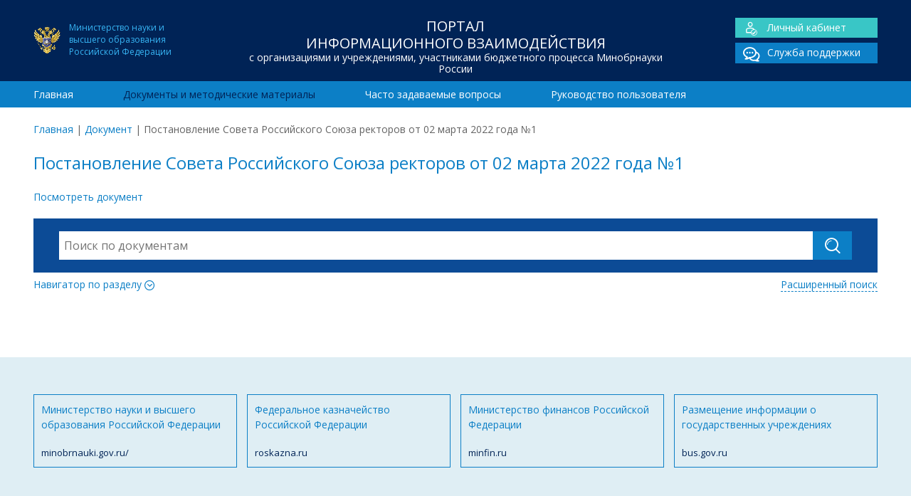

--- FILE ---
content_type: text/html; charset=UTF-8
request_url: https://www.cbias.ru/document/postanovlenie-soveta-rossijskogo-soyuza-rektorov-ot-02-marta-2022-goda-1/
body_size: 5069
content:
<!doctype html>
<html lang="ru">
	<head>
    
		<meta charset="utf-8">		
		<meta http-equiv="X-UA-Compatible" content="IE=edge">
        
        <title>  Постановление Совета Российского Союза ректоров от 02 марта 2022 года №1 | ЦОИАС</title>
        <meta name="keywords" content="" >
		<meta name="description" content="">        
       
        <meta name="viewport" content="width=device-width, initial-scale=1, maximum-scale=1" /> 
        <meta name="HandheldFriendly" content="True"/>
    	<meta name="MobileOptimized" content="320">  
    	<meta http-equiv="cleartype" content="on"/> 	

		<!--[if lt IE 9]>
			<script src="http://html5shim.googlecode.com/svn/trunk/html5.js"></script>
    		<script src="http://css3-mediaqueries-js.googlecode.com/svn/trunk/css3-mediaqueries.js"></script>
		<![endif]-->
		
		<!-- Yandex.Metrika counter --> <script type="text/javascript" > (function(m,e,t,r,i,k,a){m[i]=m[i]||function(){(m[i].a=m[i].a||[]).push(arguments)}; m[i].l=1*new Date();k=e.createElement(t),a=e.getElementsByTagName(t)[0],k.async=1,k.src=r,a.parentNode.insertBefore(k,a)}) (window, document, "script", "https://mc.yandex.ru/metrika/tag.js", "ym"); ym(40117965, "init", { clickmap:true, trackLinks:true, accurateTrackBounce:true, webvisor:true }); </script> <noscript><div><img src="https://mc.yandex.ru/watch/40117965" style="position:absolute; left:-9999px;" alt="" /></div></noscript> <!-- /Yandex.Metrika counter -->
         
		<meta name='robots' content='max-image-preview:large' />
<link rel='dns-prefetch' href='//fonts.googleapis.com' />
<link rel='dns-prefetch' href='//s.w.org' />
<link rel='stylesheet' id='wp-block-library-css'  href='https://www.cbias.ru/wp-includes/css/dist/block-library/style.min.css' type='text/css' media='all' />
<link rel='stylesheet' id='googleFonts-css'  href='https://fonts.googleapis.com/css?family=Open+Sans%3A400%2C700&#038;subset=latin%2Ccyrillic' type='text/css' media='all' />
<link rel='stylesheet' id='normalize-css'  href='https://www.cbias.ru/wp-content/themes/cbias/library/css/normalize.css' type='text/css' media='all' />
<link rel='stylesheet' id='font-css'  href='https://www.cbias.ru/wp-content/themes/cbias/library/fonts/icomoon/style.css' type='text/css' media='all' />
<link rel='stylesheet' id='stylesheet-css'  href='https://www.cbias.ru/wp-content/themes/cbias/library/css/style.css' type='text/css' media='all' />
<link rel='stylesheet' id='responsive-css'  href='https://www.cbias.ru/wp-content/themes/cbias/library/css/responsive.css' type='text/css' media='all' />
<link rel='stylesheet' id='sphinxStyleSheets-css'  href='https://www.cbias.ru/wp-content/plugins/wordpress-sphinx-plugin/templates/sphinxsearch.css' type='text/css' media='all' />
<script type='text/javascript' src='https://www.cbias.ru/wp-includes/js/jquery/jquery.min.js' id='jquery-core-js'></script>
<script type='text/javascript' src='https://www.cbias.ru/wp-includes/js/jquery/jquery-migrate.min.js' id='jquery-migrate-js'></script>
<link rel="canonical" href="https://www.cbias.ru/document/postanovlenie-soveta-rossijskogo-soyuza-rektorov-ot-02-marta-2022-goda-1/" />
<link rel="icon" href="https://www.cbias.ru/wp-content/uploads/2021/09/ministry_education.png" sizes="32x32" />
<link rel="icon" href="https://www.cbias.ru/wp-content/uploads/2021/09/ministry_education.png" sizes="192x192" />
<link rel="apple-touch-icon" href="https://www.cbias.ru/wp-content/uploads/2021/09/ministry_education.png" />
<meta name="msapplication-TileImage" content="https://www.cbias.ru/wp-content/uploads/2021/09/ministry_education.png" />

	</head>

<body>
<div id="wrap">	

<header class="header">
	<div class="top_header">
    	<div class="container">
            <div class="span-lg-3">
            	<div class="ministry_education fs-12">Министерство науки и<BR>высшего образования<BR>Российской Федерации</div>
            </div>            
            <div class="span-lg-6">
            	<div class="h1">Портал<br> информационного взаимодействия<span>с организациями и учреждениями, участниками бюджетного процесса Минобрнауки России</span></div>            </div>
            <div class="span-lg-3">
            	<div class="main_links cf">
				<div class="lk"><a href="/sso_app"><span class="icon-user"></span>Личный кабинет</a></div>
    			<div><a href="/sso_app/support.spf"><span class="icon-chat_double"></span>Служба поддержки</a></div>
			</div>            </div>
    	</div>
    </div>    
    <div class="bottom_header">
   		<div class="container">
			<nav class="span-lg-12"><ul id="menu-main-menu" class="top-nav "><li><a href="https://www.cbias.ru/">Главная</a></li>
<li class="current-menu-item"><a href="https://www.cbias.ru/documents/">Документы и методические материалы</a></li>
<li><a href="https://www.cbias.ru/faq/">Часто задаваемые вопросы</a></li>
<li><a href="https://www.cbias.ru/rukovodstvo-polzovatelya/">Руководство пользователя</a></li>
</ul></nav>		</div>				
    </div>	
</header>

<div class="container">
	<div class="breadcrumbs span-lg-12 add-top"><span><a href="https://www.cbias.ru/">Главная</a></span> <span class="sep">|</span> <span><a href="https://www.cbias.ru/document/">Документ</a></span> <span class="sep">|</span> <span class="current">Постановление Совета Российского Союза ректоров от 02 марта 2022 года №1</span></div></div>
<main class="container entry-content">
	<section class="span-lg-12">
    	<h1>Постановление Совета Российского Союза ректоров от 02 марта 2022 года №1</h1><p><a href="https://www.cbias.ru/wp-content/uploads/2022/04/2022_03_02_Postanovlenie_soyuza_rektorov.pdf">Посмотреть документ</a></p>
<div class="add-top"><div class="block-search">

    <form role="search" method="get" id="searchform" action="https://www.cbias.ru/" class="cf">   
    	<div class="search-action">
        	<input type="search" id="s" name="s" value="" placeholder="Поиск по документам" autocomplete="off"/>
        	<div id="search-form-result"></div>
        </div> 
        <input type="text" name="nonce" value="21e5edf058" class="hidden" disabled>
        <input type="hidden" name="type" value="document"/>
        <button type="submit" class="btn"><span class="icon-search"></span></button>
     </form>
     
     <div class="cf">     
		<div class="toggle_btn collapsed" data-toggle="collapse" data-target="#section-navigator" aria-expanded="false" aria-controls="section-navigator">Навигатор по разделу <span class="icon-more"></span></div>
		<a href="https://www.cbias.ru/documents-search/" class="advance-search">Расширенный поиск</a>
	</div>
    
	<div class="collapse" id="section-navigator">    
		<ul>	<li class="cat-item cat-item-13"><a href="https://www.cbias.ru/documents/gosudarstvennoe-zadanie-i-otchet/">01. Государственное задание и отчет о его выполнении</a>
</li>
	<li class="cat-item cat-item-357"><a href="https://www.cbias.ru/documents/02-fo-gz-subsidii-na-its-i-publichnye-obyazatelstva/">02. ФО ГЗ, субсидии на ИЦ и публичные обязательства</a>
</li>
	<li class="cat-item cat-item-358"><a href="https://www.cbias.ru/documents/03-byudzhetirovanie-i-planirovanie-fhd-tekushhee-finansirovanie-ord/">03. Бюджетирование и планирование ФХД, текущее финансирование, ОРД</a>
</li>
	<li class="cat-item cat-item-16"><a href="https://www.cbias.ru/documents/platnye-obrazovatelnye-uslugi/">04. Платные образовательные услуги</a>
</li>
	<li class="cat-item cat-item-294"><a href="https://www.cbias.ru/documents/prochie-dokumenty/">05. Прочие документы</a>
</li>
	<li class="cat-item cat-item-295"><a href="https://www.cbias.ru/documents/arhiv/">06. Архив нормативно-методических документов 2021 года и старше</a>
<ul class='children'>
	<li class="cat-item cat-item-15"><a href="https://www.cbias.ru/documents/povyshenie-kvalifikatsii-sotrudnikov/">06.01 Повышение квалификации сотрудников образовательных организаций. Семинары-совещания</a>
</li>
	<li class="cat-item cat-item-195"><a href="https://www.cbias.ru/documents/sbor-zayavok-na-priobretenie-osnovnyh-sredstv-v-2017-godu/">06.02 Сбор заявок на приобретение основных средств в 2017 и 2018 годах</a>
</li>
	<li class="cat-item cat-item-345"><a href="https://www.cbias.ru/documents/06-03-byudzhetirovanie-i-planirovanie-fhd-formirovanie-pfhd/">06.03 Бюджетирование и планирование ФХД, формирование ПФХД</a>
</li>
	<li class="cat-item cat-item-346"><a href="https://www.cbias.ru/documents/06-04-perechen-gosudarstvennyh-uslug-gosudarstvennoe-zadanie-i-otchet-o-ego-vypolnenii/" title="cbias_icon_6">06.04 Перечень государственных услуг, государственное задание и отчет о его выполнении</a>
</li>
	<li class="cat-item cat-item-347"><a href="https://www.cbias.ru/documents/06-05-monitoring-chislennosti-i-oplaty-truda-rabotnikov-uchrezhdenij/">06.05 Мониторинг численности и оплаты труда работников учреждений</a>
</li>
	<li class="cat-item cat-item-348"><a href="https://www.cbias.ru/documents/06-06-normativnye-zatraty/">06.06 Нормативные затраты</a>
</li>
	<li class="cat-item cat-item-350"><a href="https://www.cbias.ru/documents/06-08-otchety-o-rezultatah-deyatelnosti/">06.07 Отчеты о результатах деятельности</a>
</li>
	<li class="cat-item cat-item-351"><a href="https://www.cbias.ru/documents/06-09-platnye-obrazovatelnye-uslugi/">06.08 Платные образовательные услуги</a>
</li>
	<li class="cat-item cat-item-352"><a href="https://www.cbias.ru/documents/06-10-publichnye-obyazatelstva/">06.09 Публичные обязательства</a>
</li>
	<li class="cat-item cat-item-353"><a href="https://www.cbias.ru/documents/06-11-raschet-subsidii-na-vypolnenie-gosudarstvennogo-zadaniya/">06.10 Расчет субсидии на выполнение государственного задания</a>
</li>
	<li class="cat-item cat-item-354"><a href="https://www.cbias.ru/documents/06-12-rejting-kachestva-finansovogo-menedzhmenta/">06.11 Рейтинг качества финансового менеджмента</a>
</li>
	<li class="cat-item cat-item-355"><a href="https://www.cbias.ru/documents/06-13-stipendialnyj-fond/">06.12 Стипендиальный фонд</a>
</li>
	<li class="cat-item cat-item-283"><a href="https://www.cbias.ru/documents/formirovanie-fo-gz-na-nir/">06.13 Формирование финансового обеспечения государственного задания на НИР и отчетов о его выполнении</a>
</li>
	<li class="cat-item cat-item-356"><a href="https://www.cbias.ru/documents/06-15-prochie-dokumenty/">06.14 Прочие документы</a>
</li>
	<li class="cat-item cat-item-296"><a href="https://www.cbias.ru/documents/spravochnye-materialy-i-informatsiya-predstavlennaya-na-publichnyh-meropriyatiyah-minobrnauki-rossii/">06.15 Справочные материалы и информация, представленная на публичных мероприятиях Минобрнауки России</a>
</li>
</ul>
</li>
</ul>	</div> 
    
 </div>
</div>    </section>
</main>

<div id="root_footer"></div></div>

<footer class="footer">
	<div class="top_footer">
    	<div class="container">        	
			<div class="span-lg-3 row"><a href="http://minobrnauki.gov.ru/">Министерство науки и высшего образования Российской Федерации <span>minobrnauki.gov.ru/</span></a></div><div class="span-lg-3 row"><a href="http://roskazna.ru">Федеральное казначейство Российской Федерации <span>roskazna.ru</span></a></div><div class="span-lg-3 row"><a href="http://minfin.ru">Министерство финансов Российской Федерации <span>minfin.ru</span></a></div><div class="span-lg-3 row"><a href="http://bus.gov.ru">Размещение информации о государственных учреждениях <span>bus.gov.ru</span></a></div><div class="cf"></div>    	   </div>
    </div>
	<div class="bottom_footer">
        <div class="container">
            <div class="span-lg-5">
                <div class="h1">Портал<br> информационного взаимодействия<span>с организациями и учреждениями, участниками бюджетного процесса Минобрнауки России</span></div>                <div class="ministry_education fs-12">Официальный ресурс Министерства науки и<BR>высшего образования Российской Федерации</div>
            </div>
            
            <div class="span-lg-3">
                <div class="footer-links"><ul id="menu-main-menu-1" class="footer-nav"><li><a href="https://www.cbias.ru/">Главная</a></li>
<li class="current-menu-item"><a href="https://www.cbias.ru/documents/">Документы и методические материалы</a></li>
<li><a href="https://www.cbias.ru/faq/">Часто задаваемые вопросы</a></li>
<li><a href="https://www.cbias.ru/rukovodstvo-polzovatelya/">Руководство пользователя</a></li>
</ul></div>                <hr/>
                Разработка и сопровождение –<br> Центр отраслевых информационно-аналитических систем Национального исследовательского университета "МЭИ"
		
            </div>
            <div class="span-lg-4">
            	<div class="main_links cf">
				<div class="lk"><a href="/sso_app"><span class="icon-user"></span>Личный кабинет</a></div>
    			<div><a href="/sso_app/support.spf"><span class="icon-chat_double"></span>Служба поддержки</a></div>
			</div>      
                <div style="text-align:right; margin-top:-30px; ">
                    <BR/>
                             Многоканальные телефоны<BR/>службы поддержки:
                    <BR/>
                    (495) 225-14-43
                    <BR/>
                    (495) 225-14-47		
                </div>          		
            </div>
        </div>
    </div>
</footer>

<script type='text/javascript' src='https://www.cbias.ru/wp-content/themes/cbias/library/js/collapse.min.js' id='collapse-js'></script>
<script type='text/javascript' src='https://www.cbias.ru/wp-content/themes/cbias/library/js/loadmore.js' id='loadmore-js'></script>
<script type='text/javascript' src='https://www.cbias.ru/wp-content/themes/cbias/library/js/jquery.typewatch.js' id='typewatch-js'></script>
<script type='text/javascript' src='https://www.cbias.ru/wp-content/themes/cbias/library/js/search.js' id='search-js'></script>



</body>
</html> 
